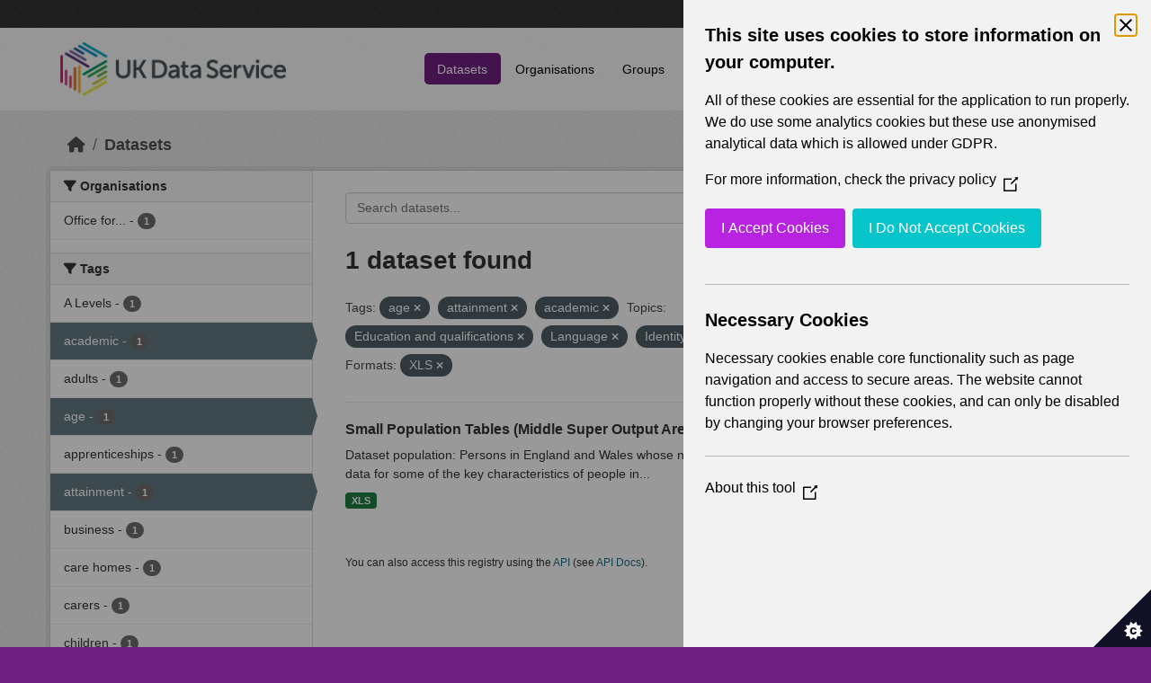

--- FILE ---
content_type: text/html; charset=utf-8
request_url: https://statistics.ukdataservice.ac.uk/dataset/?tags=age&tags=attainment&vocab_Topics=Education+and+qualifications&vocab_Topics=Language&vocab_Topics=Identity&vocab_Area_type=Middle+Super+Output+Areas&vocab_Year=2011&res_format=XLS&tags=academic
body_size: 5515
content:
<!DOCTYPE html>
<!--[if IE 9]> <html lang="en_GB" class="ie9"> <![endif]-->
<!--[if gt IE 8]><!--> <html lang="en_GB"  > <!--<![endif]-->
  <head>
    <meta charset="utf-8" />
      <meta name="csrf_field_name" content="_csrf_token" />
      <meta name="_csrf_token" content="Ijg2ODYyMTBhNDNjMTA0NDU2ODM1ZTE2ZjdjMzM1NGJkZmQ4Yzc5ZWEi.aXILuA.BxpntOuMlhJTKu-a4iIvDDRufaM" />

      <meta name="generator" content="ckan 2.11.2" />
      <meta name="viewport" content="width=device-width, initial-scale=1.0">
    <title>Dataset - UK Data Service CKAN</title>

    
    
    <link rel="shortcut icon" href="/base/images/ckan.ico" />
    
    
        <link rel="alternate" type="text/n3" href="https://statistics.ukdataservice.ac.uk/catalog.n3"/>
        <link rel="alternate" type="text/turtle" href="https://statistics.ukdataservice.ac.uk/catalog.ttl"/>
        <link rel="alternate" type="application/rdf+xml" href="https://statistics.ukdataservice.ac.uk/catalog.xml"/>
        <link rel="alternate" type="application/ld+json" href="https://statistics.ukdataservice.ac.uk/catalog.jsonld"/>
    

    
    
  
      
      
      
    

  

    
    


    
    

    


    
    <link href="/webassets/base/757e28ef_main.css" rel="stylesheet"/>
<link href="/webassets/leaflet/745de6ad-leaflet.css" rel="stylesheet"/>
<link href="/webassets/ckanext-geoview/f197a782_geo-resource-styles.css" rel="stylesheet"/>
<link href="/webassets/ckanext-harvest/c95a0af2_harvest_css.css" rel="stylesheet"/>
  <style>
        .account-masthead {
    background-color: #333333;
}
 
.homepage .module-search .module-content {
  color: white;
  background-color: #702082;
}
 
.homepage .module-search .tags {
  background-color: #333333;
}
 
.masthead {
  margin-bottom: initial;
  padding: 10px 0;
  color: #fff;
  background: #ffffff url("../../base/images/bg.png");
}

.masthead .main-navbar ul.navbar-nav li a, 
.masthead .main-navbar ul.navbar-nav li a:focus, 
.masthead .main-navbar ul.navbar-nav li a:hover, 
.masthead .main-navbar ul.navbar-nav li.active a, 
.masthead .main-navbar ul.navbar-nav li.active a:hover, 
.masthead .main-navbar ul.navbar-nav li.active a:focus {
  color: #000;
  text-shadow: none;
}

.masthead .main-navbar ul.navbar-nav li a:hover,
.masthead .main-navbar ul.navbar-nav li a:focus,
.masthead .main-navbar ul.navbar-nav li.active a {
  background-color: #702082;
  color: #fff;
}
 
.site-footer,
body {
  background-color: #702082;
}

.site-footer .list-unstyled {
  color: #CCDEE3;
}
      </style>
    
  <link rel="stylesheet" href="/bg-9.css" /> 

    

  </head>

  
  <body data-site-root="https://statistics.ukdataservice.ac.uk/" data-locale-root="https://statistics.ukdataservice.ac.uk/" >

    
    <div class="visually-hidden-focusable"><a href="#content">Skip to main content</a></div>
  

  
    


    
     
<div class="account-masthead">
  <div class="container">
     
    <nav class="account not-authed" aria-label="Account">
      <ul class="list-unstyled">
        
        <li><a href="/user/login">Log in</a></li>
         
      </ul>
    </nav>
     
  </div>
</div>

<header class="masthead">
  <div class="container">
      
    <nav class="navbar navbar-expand-lg navbar-light">
      <hgroup class="header-image navbar-left">

      
      
      <a class="logo" href="/">
        <img src="https://ukdataservice.ac.uk/app/themes/ukds/dist/images/ukds-logo-col-grey.png" alt="UK Data Service CKAN"
          title="UK Data Service CKAN" />
      </a>
      
      

       </hgroup>
      <button class="navbar-toggler" type="button" data-bs-toggle="collapse" data-bs-target="#main-navigation-toggle"
        aria-controls="main-navigation-toggle" aria-expanded="false" aria-label="Toggle navigation">
        <span class="fa fa-bars text-white"></span>
      </button>

      <div class="main-navbar collapse navbar-collapse" id="main-navigation-toggle">
        <ul class="navbar-nav ms-auto mb-2 mb-lg-0">
          
            
              
              

              <li class="active"><a href="/dataset/">Datasets</a></li><li><a href="/organization/">Organisations</a></li><li><a href="/group/">Groups</a></li><li><a href="/about">About</a></li><li><a href="/pages/accessibility-statement">Accessibility Statement</a></li>
            
          </ul>

      
      
          <form class="d-flex site-search" action="/dataset/" method="get">
              <label class="d-none" for="field-sitewide-search">Search Datasets...</label>
              <input id="field-sitewide-search" class="form-control me-2"  type="text" name="q" placeholder="Search" aria-label="Search datasets..."/>
              <button class="btn" type="submit" aria-label="Submit"><i class="fa fa-search"></i></button>
          </form>
      
      </div>
    </nav>
  </div>
</header>

    

    

  
    <div class="main">
      <div id="content" class="container">
        
          
            <div class="flash-messages">
              
                
              
            </div>
          

          
            <div class="toolbar" role="navigation" aria-label="Breadcrumb">
              
                
                  <ol class="breadcrumb">
                    
<li class="home"><a href="/" aria-label="Home"><i class="fa fa-home"></i><span> Home</span></a></li>
                    
  <li class="active"><a href="/dataset/">Datasets</a></li>

                  </ol>
                
              
            </div>
          

          <div class="row wrapper">
            
            
            

            
              <aside class="secondary col-md-3">
                
                
  <div class="filters">
    <div>
      
        

    
    
	
	    
		<section class="module module-narrow module-shallow">
		    
			<h2 class="module-heading">
			    <i class="fa fa-filter"></i>
			    Organisations
			</h2>
		    
		    



<nav aria-label="Organisations">
	<ul class="list-unstyled nav nav-simple nav-facet">
	
		
		
		
		
		<li class="nav-item">
		<a href="/dataset/?tags=age&amp;tags=attainment&amp;tags=academic&amp;vocab_Topics=Education+and+qualifications&amp;vocab_Topics=Language&amp;vocab_Topics=Identity&amp;vocab_Area_type=Middle+Super+Output+Areas&amp;vocab_Year=2011&amp;res_format=XLS&amp;organization=office-national-statistics-national-records-scotland-northern-ireland-statistics-and-research" title="Office for National Statistics; National Records of Scotland; Northern Ireland Statistics and Research Agency; UK Data Service. ">
			<span class="item-label">Office for...</span>
			<span class="hidden separator"> - </span>
			<span class="item-count badge">1</span>
		</a>
		</li>
	
	</ul>
</nav>

<p class="module-footer">
	
	
	
</p>



		</section>
	    
	
    

      
        

    
    
	
	    
		<section class="module module-narrow module-shallow">
		    
			<h2 class="module-heading">
			    <i class="fa fa-filter"></i>
			    Tags
			</h2>
		    
		    



<nav aria-label="Tags">
	<ul class="list-unstyled nav nav-simple nav-facet">
	
		
		
		
		
		<li class="nav-item">
		<a href="/dataset/?tags=age&amp;tags=attainment&amp;tags=academic&amp;vocab_Topics=Education+and+qualifications&amp;vocab_Topics=Language&amp;vocab_Topics=Identity&amp;vocab_Area_type=Middle+Super+Output+Areas&amp;vocab_Year=2011&amp;res_format=XLS&amp;tags=A+Levels" title="">
			<span class="item-label">A Levels</span>
			<span class="hidden separator"> - </span>
			<span class="item-count badge">1</span>
		</a>
		</li>
	
		
		
		
		
		<li class="nav-item active">
		<a href="/dataset/?tags=age&amp;tags=attainment&amp;vocab_Topics=Education+and+qualifications&amp;vocab_Topics=Language&amp;vocab_Topics=Identity&amp;vocab_Area_type=Middle+Super+Output+Areas&amp;vocab_Year=2011&amp;res_format=XLS" title="">
			<span class="item-label">academic</span>
			<span class="hidden separator"> - </span>
			<span class="item-count badge">1</span>
		</a>
		</li>
	
		
		
		
		
		<li class="nav-item">
		<a href="/dataset/?tags=age&amp;tags=attainment&amp;tags=academic&amp;vocab_Topics=Education+and+qualifications&amp;vocab_Topics=Language&amp;vocab_Topics=Identity&amp;vocab_Area_type=Middle+Super+Output+Areas&amp;vocab_Year=2011&amp;res_format=XLS&amp;tags=adults" title="">
			<span class="item-label">adults</span>
			<span class="hidden separator"> - </span>
			<span class="item-count badge">1</span>
		</a>
		</li>
	
		
		
		
		
		<li class="nav-item active">
		<a href="/dataset/?tags=attainment&amp;tags=academic&amp;vocab_Topics=Education+and+qualifications&amp;vocab_Topics=Language&amp;vocab_Topics=Identity&amp;vocab_Area_type=Middle+Super+Output+Areas&amp;vocab_Year=2011&amp;res_format=XLS" title="">
			<span class="item-label">age</span>
			<span class="hidden separator"> - </span>
			<span class="item-count badge">1</span>
		</a>
		</li>
	
		
		
		
		
		<li class="nav-item">
		<a href="/dataset/?tags=age&amp;tags=attainment&amp;tags=academic&amp;vocab_Topics=Education+and+qualifications&amp;vocab_Topics=Language&amp;vocab_Topics=Identity&amp;vocab_Area_type=Middle+Super+Output+Areas&amp;vocab_Year=2011&amp;res_format=XLS&amp;tags=apprenticeships" title="">
			<span class="item-label">apprenticeships</span>
			<span class="hidden separator"> - </span>
			<span class="item-count badge">1</span>
		</a>
		</li>
	
		
		
		
		
		<li class="nav-item active">
		<a href="/dataset/?tags=age&amp;tags=academic&amp;vocab_Topics=Education+and+qualifications&amp;vocab_Topics=Language&amp;vocab_Topics=Identity&amp;vocab_Area_type=Middle+Super+Output+Areas&amp;vocab_Year=2011&amp;res_format=XLS" title="">
			<span class="item-label">attainment</span>
			<span class="hidden separator"> - </span>
			<span class="item-count badge">1</span>
		</a>
		</li>
	
		
		
		
		
		<li class="nav-item">
		<a href="/dataset/?tags=age&amp;tags=attainment&amp;tags=academic&amp;vocab_Topics=Education+and+qualifications&amp;vocab_Topics=Language&amp;vocab_Topics=Identity&amp;vocab_Area_type=Middle+Super+Output+Areas&amp;vocab_Year=2011&amp;res_format=XLS&amp;tags=business" title="">
			<span class="item-label">business</span>
			<span class="hidden separator"> - </span>
			<span class="item-count badge">1</span>
		</a>
		</li>
	
		
		
		
		
		<li class="nav-item">
		<a href="/dataset/?tags=age&amp;tags=attainment&amp;tags=academic&amp;vocab_Topics=Education+and+qualifications&amp;vocab_Topics=Language&amp;vocab_Topics=Identity&amp;vocab_Area_type=Middle+Super+Output+Areas&amp;vocab_Year=2011&amp;res_format=XLS&amp;tags=care+homes" title="">
			<span class="item-label">care homes</span>
			<span class="hidden separator"> - </span>
			<span class="item-count badge">1</span>
		</a>
		</li>
	
		
		
		
		
		<li class="nav-item">
		<a href="/dataset/?tags=age&amp;tags=attainment&amp;tags=academic&amp;vocab_Topics=Education+and+qualifications&amp;vocab_Topics=Language&amp;vocab_Topics=Identity&amp;vocab_Area_type=Middle+Super+Output+Areas&amp;vocab_Year=2011&amp;res_format=XLS&amp;tags=carers" title="">
			<span class="item-label">carers</span>
			<span class="hidden separator"> - </span>
			<span class="item-count badge">1</span>
		</a>
		</li>
	
		
		
		
		
		<li class="nav-item">
		<a href="/dataset/?tags=age&amp;tags=attainment&amp;tags=academic&amp;vocab_Topics=Education+and+qualifications&amp;vocab_Topics=Language&amp;vocab_Topics=Identity&amp;vocab_Area_type=Middle+Super+Output+Areas&amp;vocab_Year=2011&amp;res_format=XLS&amp;tags=children" title="">
			<span class="item-label">children</span>
			<span class="hidden separator"> - </span>
			<span class="item-count badge">1</span>
		</a>
		</li>
	
	</ul>
</nav>

<p class="module-footer">
	
	
		<a href="/dataset/?tags=age&amp;tags=attainment&amp;tags=academic&amp;vocab_Topics=Education+and+qualifications&amp;vocab_Topics=Language&amp;vocab_Topics=Identity&amp;vocab_Area_type=Middle+Super+Output+Areas&amp;vocab_Year=2011&amp;res_format=XLS&amp;_tags_limit=0" class="read-more">Show More Tags</a>
	
	
</p>



		</section>
	    
	
    

      
        

    
    
	
	    
		<section class="module module-narrow module-shallow">
		    
			<h2 class="module-heading">
			    <i class="fa fa-filter"></i>
			    Formats
			</h2>
		    
		    



<nav aria-label="Formats">
	<ul class="list-unstyled nav nav-simple nav-facet">
	
		
		
		
		
		<li class="nav-item active">
		<a href="/dataset/?tags=age&amp;tags=attainment&amp;tags=academic&amp;vocab_Topics=Education+and+qualifications&amp;vocab_Topics=Language&amp;vocab_Topics=Identity&amp;vocab_Area_type=Middle+Super+Output+Areas&amp;vocab_Year=2011" title="">
			<span class="item-label">XLS</span>
			<span class="hidden separator"> - </span>
			<span class="item-count badge">1</span>
		</a>
		</li>
	
	</ul>
</nav>

<p class="module-footer">
	
	
	
</p>



		</section>
	    
	
    

      
        

    
    
	
	    
		<section class="module module-narrow module-shallow">
		    
			<h2 class="module-heading">
			    <i class="fa fa-filter"></i>
			    Licenses
			</h2>
		    
		    



<nav aria-label="Licenses">
	<ul class="list-unstyled nav nav-simple nav-facet">
	
		
		
		
		
		<li class="nav-item">
		<a href="/dataset/?tags=age&amp;tags=attainment&amp;tags=academic&amp;vocab_Topics=Education+and+qualifications&amp;vocab_Topics=Language&amp;vocab_Topics=Identity&amp;vocab_Area_type=Middle+Super+Output+Areas&amp;vocab_Year=2011&amp;res_format=XLS&amp;license_id=uk-ogl" title="UK Open Government Licence (OGL)">
			<span class="item-label">UK Open Government...</span>
			<span class="hidden separator"> - </span>
			<span class="item-count badge">1</span>
		</a>
		</li>
	
	</ul>
</nav>

<p class="module-footer">
	
	
	
</p>



		</section>
	    
	
    

      
        

    
    
	
	    
		<section class="module module-narrow module-shallow">
		    
			<h2 class="module-heading">
			    <i class="fa fa-filter"></i>
			    Year
			</h2>
		    
		    



<nav aria-label="Year">
	<ul class="list-unstyled nav nav-simple nav-facet">
	
		
		
		
		
		<li class="nav-item active">
		<a href="/dataset/?tags=age&amp;tags=attainment&amp;tags=academic&amp;vocab_Topics=Education+and+qualifications&amp;vocab_Topics=Language&amp;vocab_Topics=Identity&amp;vocab_Area_type=Middle+Super+Output+Areas&amp;res_format=XLS" title="">
			<span class="item-label">2011</span>
			<span class="hidden separator"> - </span>
			<span class="item-count badge">1</span>
		</a>
		</li>
	
	</ul>
</nav>

<p class="module-footer">
	
	
	
</p>



		</section>
	    
	
    

      
        

    
    
	
	    
		<section class="module module-narrow module-shallow">
		    
			<h2 class="module-heading">
			    <i class="fa fa-filter"></i>
			    Topics
			</h2>
		    
		    



<nav aria-label="Topics">
	<ul class="list-unstyled nav nav-simple nav-facet">
	
		
		
		
		
		<li class="nav-item">
		<a href="/dataset/?tags=age&amp;tags=attainment&amp;tags=academic&amp;vocab_Topics=Education+and+qualifications&amp;vocab_Topics=Language&amp;vocab_Topics=Identity&amp;vocab_Area_type=Middle+Super+Output+Areas&amp;vocab_Year=2011&amp;res_format=XLS&amp;vocab_Topics=Demography" title="">
			<span class="item-label">Demography</span>
			<span class="hidden separator"> - </span>
			<span class="item-count badge">1</span>
		</a>
		</li>
	
		
		
		
		
		<li class="nav-item active">
		<a href="/dataset/?tags=age&amp;tags=attainment&amp;tags=academic&amp;vocab_Topics=Language&amp;vocab_Topics=Identity&amp;vocab_Area_type=Middle+Super+Output+Areas&amp;vocab_Year=2011&amp;res_format=XLS" title="Education and qualifications">
			<span class="item-label">Education and...</span>
			<span class="hidden separator"> - </span>
			<span class="item-count badge">1</span>
		</a>
		</li>
	
		
		
		
		
		<li class="nav-item">
		<a href="/dataset/?tags=age&amp;tags=attainment&amp;tags=academic&amp;vocab_Topics=Education+and+qualifications&amp;vocab_Topics=Language&amp;vocab_Topics=Identity&amp;vocab_Area_type=Middle+Super+Output+Areas&amp;vocab_Year=2011&amp;res_format=XLS&amp;vocab_Topics=Health" title="">
			<span class="item-label">Health</span>
			<span class="hidden separator"> - </span>
			<span class="item-count badge">1</span>
		</a>
		</li>
	
		
		
		
		
		<li class="nav-item active">
		<a href="/dataset/?tags=age&amp;tags=attainment&amp;tags=academic&amp;vocab_Topics=Education+and+qualifications&amp;vocab_Topics=Language&amp;vocab_Area_type=Middle+Super+Output+Areas&amp;vocab_Year=2011&amp;res_format=XLS" title="">
			<span class="item-label">Identity</span>
			<span class="hidden separator"> - </span>
			<span class="item-count badge">1</span>
		</a>
		</li>
	
		
		
		
		
		<li class="nav-item">
		<a href="/dataset/?tags=age&amp;tags=attainment&amp;tags=academic&amp;vocab_Topics=Education+and+qualifications&amp;vocab_Topics=Language&amp;vocab_Topics=Identity&amp;vocab_Area_type=Middle+Super+Output+Areas&amp;vocab_Year=2011&amp;res_format=XLS&amp;vocab_Topics=Labour+market" title="">
			<span class="item-label">Labour market</span>
			<span class="hidden separator"> - </span>
			<span class="item-count badge">1</span>
		</a>
		</li>
	
		
		
		
		
		<li class="nav-item active">
		<a href="/dataset/?tags=age&amp;tags=attainment&amp;tags=academic&amp;vocab_Topics=Education+and+qualifications&amp;vocab_Topics=Identity&amp;vocab_Area_type=Middle+Super+Output+Areas&amp;vocab_Year=2011&amp;res_format=XLS" title="">
			<span class="item-label">Language</span>
			<span class="hidden separator"> - </span>
			<span class="item-count badge">1</span>
		</a>
		</li>
	
		
		
		
		
		<li class="nav-item">
		<a href="/dataset/?tags=age&amp;tags=attainment&amp;tags=academic&amp;vocab_Topics=Education+and+qualifications&amp;vocab_Topics=Language&amp;vocab_Topics=Identity&amp;vocab_Area_type=Middle+Super+Output+Areas&amp;vocab_Year=2011&amp;res_format=XLS&amp;vocab_Topics=Transport" title="">
			<span class="item-label">Transport</span>
			<span class="hidden separator"> - </span>
			<span class="item-count badge">1</span>
		</a>
		</li>
	
		
		
		
		
		<li class="nav-item">
		<a href="/dataset/?tags=age&amp;tags=attainment&amp;tags=academic&amp;vocab_Topics=Education+and+qualifications&amp;vocab_Topics=Language&amp;vocab_Topics=Identity&amp;vocab_Area_type=Middle+Super+Output+Areas&amp;vocab_Year=2011&amp;res_format=XLS&amp;vocab_Topics=Travel+to+work+or+study" title="">
			<span class="item-label">Travel to work or study</span>
			<span class="hidden separator"> - </span>
			<span class="item-count badge">1</span>
		</a>
		</li>
	
	</ul>
</nav>

<p class="module-footer">
	
	
	
</p>



		</section>
	    
	
    

      
        

    
    
	
	    
		<section class="module module-narrow module-shallow">
		    
			<h2 class="module-heading">
			    <i class="fa fa-filter"></i>
			    Unit
			</h2>
		    
		    



<nav aria-label="Unit">
	<ul class="list-unstyled nav nav-simple nav-facet">
	
		
		
		
		
		<li class="nav-item">
		<a href="/dataset/?tags=age&amp;tags=attainment&amp;tags=academic&amp;vocab_Topics=Education+and+qualifications&amp;vocab_Topics=Language&amp;vocab_Topics=Identity&amp;vocab_Area_type=Middle+Super+Output+Areas&amp;vocab_Year=2011&amp;res_format=XLS&amp;vocab_Unit=Persons" title="">
			<span class="item-label">Persons</span>
			<span class="hidden separator"> - </span>
			<span class="item-count badge">1</span>
		</a>
		</li>
	
	</ul>
</nav>

<p class="module-footer">
	
	
	
</p>



		</section>
	    
	
    

      
        

    
    
	
	    
		<section class="module module-narrow module-shallow">
		    
			<h2 class="module-heading">
			    <i class="fa fa-filter"></i>
			    Area Type
			</h2>
		    
		    



<nav aria-label="Area Type">
	<ul class="list-unstyled nav nav-simple nav-facet">
	
		
		
		
		
		<li class="nav-item">
		<a href="/dataset/?tags=age&amp;tags=attainment&amp;tags=academic&amp;vocab_Topics=Education+and+qualifications&amp;vocab_Topics=Language&amp;vocab_Topics=Identity&amp;vocab_Area_type=Middle+Super+Output+Areas&amp;vocab_Year=2011&amp;res_format=XLS&amp;vocab_Area_type=Countries" title="">
			<span class="item-label">Countries</span>
			<span class="hidden separator"> - </span>
			<span class="item-count badge">1</span>
		</a>
		</li>
	
		
		
		
		
		<li class="nav-item">
		<a href="/dataset/?tags=age&amp;tags=attainment&amp;tags=academic&amp;vocab_Topics=Education+and+qualifications&amp;vocab_Topics=Language&amp;vocab_Topics=Identity&amp;vocab_Area_type=Middle+Super+Output+Areas&amp;vocab_Year=2011&amp;res_format=XLS&amp;vocab_Area_type=Local+Authorities" title="">
			<span class="item-label">Local Authorities</span>
			<span class="hidden separator"> - </span>
			<span class="item-count badge">1</span>
		</a>
		</li>
	
		
		
		
		
		<li class="nav-item active">
		<a href="/dataset/?tags=age&amp;tags=attainment&amp;tags=academic&amp;vocab_Topics=Education+and+qualifications&amp;vocab_Topics=Language&amp;vocab_Topics=Identity&amp;vocab_Year=2011&amp;res_format=XLS" title="">
			<span class="item-label">Middle Super Output Areas</span>
			<span class="hidden separator"> - </span>
			<span class="item-count badge">1</span>
		</a>
		</li>
	
	</ul>
</nav>

<p class="module-footer">
	
	
	
</p>



		</section>
	    
	
    

      
    </div>
    <a class="close no-text hide-filters"><i class="fa fa-times-circle"></i><span class="text">close</span></a>
  </div>

              </aside>
            

            
              <div class="primary col-md-9 col-xs-12" role="main">
                
                
  <section class="module">
    <div class="module-content">
      
        
      
      
        
        
        







<form id="dataset-search-form" class="search-form" method="get" data-module="select-switch">

  
    <div class="input-group search-input-group">
      <input aria-label="Search datasets..." id="field-giant-search" type="text" class="form-control input-lg" name="q" value="" autocomplete="off" placeholder="Search datasets...">
      
      <span class="input-group-btn">
        <button class="btn btn-default btn-lg" type="submit" value="search" aria-label="Submit">
          <i class="fa fa-search"></i>
        </button>
      </span>
      
    </div>
  

  
    <span>






<input type="hidden" name="tags" value="age" />





<input type="hidden" name="tags" value="attainment" />





<input type="hidden" name="tags" value="academic" />





<input type="hidden" name="vocab_Topics" value="Education and qualifications" />





<input type="hidden" name="vocab_Topics" value="Language" />





<input type="hidden" name="vocab_Topics" value="Identity" />





<input type="hidden" name="vocab_Area_type" value="Middle Super Output Areas" />





<input type="hidden" name="vocab_Year" value="2011" />





<input type="hidden" name="res_format" value="XLS" />



</span>
  

  
    
      <div class="form-group control-order-by">
        <label for="field-order-by">Order by</label>
        <select id="field-order-by" name="sort" class="form-control form-select">
          
            
              <option value="score desc, metadata_modified desc" selected="selected">Relevance</option>
            
          
            
              <option value="title_string asc">Name Ascending</option>
            
          
            
              <option value="title_string desc">Name Descending</option>
            
          
            
              <option value="metadata_modified desc">Last Modified</option>
            
          
        </select>
        
        <button class="btn btn-default js-hide" type="submit">Go</button>
        
      </div>
    
  

  
    <h1>
    
      

  
  
  
  

1 dataset found
    
    </h1>
  

  
    
      <p class="filter-list">
        
          
          <span class="facet">Tags:</span>
          
            <span class="filtered pill">age
              <a href="/dataset/?tags=attainment&amp;tags=academic&amp;vocab_Topics=Education+and+qualifications&amp;vocab_Topics=Language&amp;vocab_Topics=Identity&amp;vocab_Area_type=Middle+Super+Output+Areas&amp;vocab_Year=2011&amp;res_format=XLS" class="remove" title="Remove"><i class="fa fa-times"></i></a>
            </span>
          
            <span class="filtered pill">attainment
              <a href="/dataset/?tags=age&amp;tags=academic&amp;vocab_Topics=Education+and+qualifications&amp;vocab_Topics=Language&amp;vocab_Topics=Identity&amp;vocab_Area_type=Middle+Super+Output+Areas&amp;vocab_Year=2011&amp;res_format=XLS" class="remove" title="Remove"><i class="fa fa-times"></i></a>
            </span>
          
            <span class="filtered pill">academic
              <a href="/dataset/?tags=age&amp;tags=attainment&amp;vocab_Topics=Education+and+qualifications&amp;vocab_Topics=Language&amp;vocab_Topics=Identity&amp;vocab_Area_type=Middle+Super+Output+Areas&amp;vocab_Year=2011&amp;res_format=XLS" class="remove" title="Remove"><i class="fa fa-times"></i></a>
            </span>
          
        
          
          <span class="facet">Topics:</span>
          
            <span class="filtered pill">Education and qualifications
              <a href="/dataset/?tags=age&amp;tags=attainment&amp;tags=academic&amp;vocab_Topics=Language&amp;vocab_Topics=Identity&amp;vocab_Area_type=Middle+Super+Output+Areas&amp;vocab_Year=2011&amp;res_format=XLS" class="remove" title="Remove"><i class="fa fa-times"></i></a>
            </span>
          
            <span class="filtered pill">Language
              <a href="/dataset/?tags=age&amp;tags=attainment&amp;tags=academic&amp;vocab_Topics=Education+and+qualifications&amp;vocab_Topics=Identity&amp;vocab_Area_type=Middle+Super+Output+Areas&amp;vocab_Year=2011&amp;res_format=XLS" class="remove" title="Remove"><i class="fa fa-times"></i></a>
            </span>
          
            <span class="filtered pill">Identity
              <a href="/dataset/?tags=age&amp;tags=attainment&amp;tags=academic&amp;vocab_Topics=Education+and+qualifications&amp;vocab_Topics=Language&amp;vocab_Area_type=Middle+Super+Output+Areas&amp;vocab_Year=2011&amp;res_format=XLS" class="remove" title="Remove"><i class="fa fa-times"></i></a>
            </span>
          
        
          
          <span class="facet">Area Type:</span>
          
            <span class="filtered pill">Middle Super Output Areas
              <a href="/dataset/?tags=age&amp;tags=attainment&amp;tags=academic&amp;vocab_Topics=Education+and+qualifications&amp;vocab_Topics=Language&amp;vocab_Topics=Identity&amp;vocab_Year=2011&amp;res_format=XLS" class="remove" title="Remove"><i class="fa fa-times"></i></a>
            </span>
          
        
          
          <span class="facet">Year:</span>
          
            <span class="filtered pill">2011
              <a href="/dataset/?tags=age&amp;tags=attainment&amp;tags=academic&amp;vocab_Topics=Education+and+qualifications&amp;vocab_Topics=Language&amp;vocab_Topics=Identity&amp;vocab_Area_type=Middle+Super+Output+Areas&amp;res_format=XLS" class="remove" title="Remove"><i class="fa fa-times"></i></a>
            </span>
          
        
          
          <span class="facet">Formats:</span>
          
            <span class="filtered pill">XLS
              <a href="/dataset/?tags=age&amp;tags=attainment&amp;tags=academic&amp;vocab_Topics=Education+and+qualifications&amp;vocab_Topics=Language&amp;vocab_Topics=Identity&amp;vocab_Area_type=Middle+Super+Output+Areas&amp;vocab_Year=2011" class="remove" title="Remove"><i class="fa fa-times"></i></a>
            </span>
          
        
      </p>
      <a class="show-filters btn btn-default">Filter Results</a>
    
  

</form>




      
      
        

  
    <ul class="dataset-list list-unstyled">
    	
	      
	        




  <li class="dataset-item">
    
      <div class="dataset-content">
        
          <h2 class="dataset-heading">
            
              
            
            
    <a href="/dataset/small-population-tables-middle-super-output-areas-england-and-wales-detailed-cornish-tables" title="Small Population Tables (Middle Super Output Areas in England and Wales) - detailed Cornish tables">
      Small Population Tables (Middle Super Output Areas in England and Wales) -...
    </a>
            
            
              
            
          </h2>
        
        
          
            <div>Dataset population: Persons in England and Wales whose national identity is Cornish Small population tables provide census data for some of the key characteristics of people in...</div>
          
        
      </div>
      
        
          
            <ul class="dataset-resources list-unstyled">
              
                
                <li>
                  <a href="/dataset/small-population-tables-middle-super-output-areas-england-and-wales-detailed-cornish-tables" class="badge badge-default" data-format="xls">XLS</a>
                </li>
                
              
            </ul>
          
        
      
    
  </li>

	      
	    
    </ul>
  

      
    </div>

    
      
    
  </section>

  
    <section class="module">
      <div class="module-content">
        
          <small>
            
            
             You can also access this registry using the <a href="/api/3">API</a> (see <a href="http://docs.ckan.org/en/2.11/api/">API Docs</a>). 
          </small>
        
      </div>
    </section>
  

              </div>
            
          </div>
        
      </div>
    </div>
  
    <footer class="site-footer">
  <div class="container">
    
    <div class="row">
      <div class="col-md-8 footer-links">
        
          <ul class="list-unstyled">
            
              <li><h5>UK Data Service</h5><p>Funded by the Economic and Social Research Council (ESRC), the UK Data Service provides access to international, social, economic and population data.</p></li>
            
          </ul>
          <ul class="list-unstyled">
            
              
              <li><a href="http://docs.ckan.org/en/2.11/api/">CKAN API</a></li>
              <li><a href="http://www.ckan.org/">CKAN Association</a></li>
              <li><a href="http://www.opendefinition.org/okd/"><img src="/base/images/od_80x15_blue.png" alt="Open Data"></a></li>
            
          </ul>
        
      </div>
      <div class="col-md-4 attribution">
        
		<a href="https://esrc.ukri.org/" target="_blank">
			<img class="img-resonsive center-block" src="/base/images/esrc-logo.png" width="335" alt="ESRC Logo">
		</a>
          <p><strong>Powered by</strong> <a class="hide-text ckan-footer-logo" href="http://ckan.org">CKAN</a></p>
        
        
        
      </div>
    </div>
    
  </div>
</footer>
  
  
  
  
  
    

    
    <link href="/webassets/vendor/f3b8236b_select2.css" rel="stylesheet"/>
<link href="/webassets/vendor/53df638c_fontawesome.css" rel="stylesheet"/>
    <script src="/webassets/leaflet/d0f0aba7-leaflet.js" type="text/javascript"></script>
<script src="/webassets/matomo_webassets/e50cc28d-matomo.js" type="text/javascript"></script>
<script src="/webassets/cookie_webassets/5c1a3023-civic-banner.js" type="text/javascript"></script>
<script src="/webassets/vendor/240e5086_jquery.js" type="text/javascript"></script>
<script src="/webassets/vendor/5978e33d_vendor.js" type="text/javascript"></script>
<script src="/webassets/vendor/6d1ad7e6_bootstrap.js" type="text/javascript"></script>
<script src="/webassets/vendor/529a0eb7_htmx.js" type="text/javascript"></script>
<script src="/webassets/base/a65ea3a0_main.js" type="text/javascript"></script>
<script src="/webassets/base/b1def42f_ckan.js" type="text/javascript"></script>
  </body>
</html>